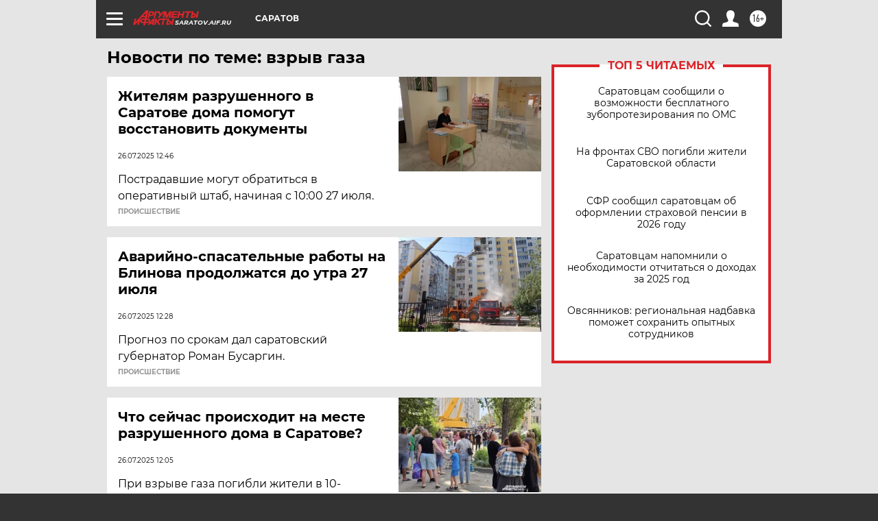

--- FILE ---
content_type: text/html; charset=UTF-8
request_url: https://saratov.aif.ru/tag/vzryv_gaza
body_size: 17680
content:
<!DOCTYPE html>
<!--[if IE 8]><html class="ie8"> <![endif]-->
<!--[if gt IE 8]><!--><html lang="ru"> <!--<![endif]-->
<head>
    <!-- created_at 29-01-2026 19:15:39 -->
    <script>
        window.isIndexPage = 0;
        window.isMobileBrowser = 0;
        window.disableSidebarCut = 1;
        window.bannerDebugMode = 0;
    </script>

                
                                    <meta http-equiv="Content-Type" content="text/html; charset=utf-8" >
<meta name="format-detection" content="telephone=no" >
<meta name="viewport" content="width=device-width, user-scalable=no, initial-scale=1.0, maximum-scale=1.0, minimum-scale=1.0" >
<meta http-equiv="X-UA-Compatible" content="IE=edge,chrome=1" >
<meta name="HandheldFriendly" content="true" >
<meta name="format-detection" content="telephone=no" >
<meta name="theme-color" content="#ffffff" >
<meta name="description" content="взрыв газа — самые актуальные и последние новости сегодня. Будьте в курсе главных свежих новостных событий дня и последнего часа, фото и видео репортажей на сайте Аргументы и Факты." >
<meta name="facebook-domain-verification" content="jiqbwww7rrqnwzjkizob7wrpmgmwq3" >
        <title>взрыв газа — последние новости сегодня | АиФ Саратов</title>    <link rel="shortcut icon" type="image/x-icon" href="/favicon.ico" />
    <link rel="icon" type="image/svg+xml" href="/favicon.svg">
    
    <link rel="preload" href="/redesign2018/fonts/montserrat-v15-latin-ext_latin_cyrillic-ext_cyrillic-regular.woff2" as="font" type="font/woff2" crossorigin>
    <link rel="preload" href="/redesign2018/fonts/montserrat-v15-latin-ext_latin_cyrillic-ext_cyrillic-italic.woff2" as="font" type="font/woff2" crossorigin>
    <link rel="preload" href="/redesign2018/fonts/montserrat-v15-latin-ext_latin_cyrillic-ext_cyrillic-700.woff2" as="font" type="font/woff2" crossorigin>
    <link rel="preload" href="/redesign2018/fonts/montserrat-v15-latin-ext_latin_cyrillic-ext_cyrillic-700italic.woff2" as="font" type="font/woff2" crossorigin>
    <link rel="preload" href="/redesign2018/fonts/montserrat-v15-latin-ext_latin_cyrillic-ext_cyrillic-800.woff2" as="font" type="font/woff2" crossorigin>
    <link href="https://saratov.aif.ru/tag/vzryv_gaza" rel="canonical" >
<link href="https://saratov.aif.ru/redesign2018/css/style.css?cba" media="all" rel="stylesheet" type="text/css" >
<link href="https://saratov.aif.ru/img/icon/apple_touch_icon_57x57.png?cba" rel="apple-touch-icon" sizes="57x57" >
<link href="https://saratov.aif.ru/img/icon/apple_touch_icon_114x114.png?cba" rel="apple-touch-icon" sizes="114x114" >
<link href="https://saratov.aif.ru/img/icon/apple_touch_icon_72x72.png?cba" rel="apple-touch-icon" sizes="72x72" >
<link href="https://saratov.aif.ru/img/icon/apple_touch_icon_144x144.png?cba" rel="apple-touch-icon" sizes="144x144" >
<link href="https://saratov.aif.ru/img/icon/apple-touch-icon.png?cba" rel="apple-touch-icon" sizes="180x180" >
<link href="https://saratov.aif.ru/img/icon/favicon-32x32.png?cba" rel="icon" type="image/png" sizes="32x32" >
<link href="https://saratov.aif.ru/img/icon/favicon-16x16.png?cba" rel="icon" type="image/png" sizes="16x16" >
<link href="https://saratov.aif.ru/img/manifest.json?cba" rel="manifest" >
<link href="https://saratov.aif.ru/img/safari-pinned-tab.svg?cba" rel="mask-icon" color="#d55b5b" >
<link href="https://ads.betweendigital.com" rel="preconnect" crossorigin="" >
        <script type="text/javascript">
    //<!--
    var isRedesignPage = true;    //-->
</script>
<script type="text/javascript" src="https://saratov.aif.ru/js/output/jquery.min.js?cba"></script>
<script type="text/javascript" src="https://saratov.aif.ru/js/output/header_scripts.js?cba"></script>
<script type="text/javascript">
    //<!--
    var _sf_startpt=(new Date()).getTime()    //-->
</script>
<script type="text/javascript" src="https://yastatic.net/s3/passport-sdk/autofill/v1/sdk-suggest-with-polyfills-latest.js?cba"></script>
<script type="text/javascript">
    //<!--
    window.YandexAuthParams = {"oauthQueryParams":{"client_id":"b104434ccf5a4638bdfe8a9101264f3c","response_type":"code","redirect_uri":"https:\/\/aif.ru\/oauth\/yandex\/callback"},"tokenPageOrigin":"https:\/\/aif.ru"};    //-->
</script>
<script type="text/javascript">
    //<!--
    function AdFox_getWindowSize() {
    var winWidth,winHeight;
	if( typeof( window.innerWidth ) == 'number' ) {
		//Non-IE
		winWidth = window.innerWidth;
		winHeight = window.innerHeight;
	} else if( document.documentElement && ( document.documentElement.clientWidth || document.documentElement.clientHeight ) ) {
		//IE 6+ in 'standards compliant mode'
		winWidth = document.documentElement.clientWidth;
		winHeight = document.documentElement.clientHeight;
	} else if( document.body && ( document.body.clientWidth || document.body.clientHeight ) ) {
		//IE 4 compatible
		winWidth = document.body.clientWidth;
		winHeight = document.body.clientHeight;
	}
	return {"width":winWidth, "height":winHeight};
}//END function AdFox_getWindowSize

function AdFox_getElementPosition(elemId){
    var elem;
    
    if (document.getElementById) {
		elem = document.getElementById(elemId);
	}
	else if (document.layers) {
		elem = document.elemId;
	}
	else if (document.all) {
		elem = document.all.elemId;
	}
    var w = elem.offsetWidth;
    var h = elem.offsetHeight;	
    var l = 0;
    var t = 0;
	
    while (elem)
    {
        l += elem.offsetLeft;
        t += elem.offsetTop;
        elem = elem.offsetParent;
    }

    return {"left":l, "top":t, "width":w, "height":h};
} //END function AdFox_getElementPosition

function AdFox_getBodyScrollTop(){
	return self.pageYOffset || (document.documentElement && document.documentElement.scrollTop) || (document.body && document.body.scrollTop);
} //END function AdFox_getBodyScrollTop

function AdFox_getBodyScrollLeft(){
	return self.pageXOffset || (document.documentElement && document.documentElement.scrollLeft) || (document.body && document.body.scrollLeft);
}//END function AdFox_getBodyScrollLeft

function AdFox_Scroll(elemId,elemSrc){
   var winPos = AdFox_getWindowSize();
   var winWidth = winPos.width;
   var winHeight = winPos.height;
   var scrollY = AdFox_getBodyScrollTop();
   var scrollX =  AdFox_getBodyScrollLeft();
   var divId = 'AdFox_banner_'+elemId;
   var ltwhPos = AdFox_getElementPosition(divId);
   var lPos = ltwhPos.left;
   var tPos = ltwhPos.top;

   if(scrollY+winHeight+5 >= tPos && scrollX+winWidth+5 >= lPos){
      AdFox_getCodeScript(1,elemId,elemSrc);
	  }else{
	     setTimeout('AdFox_Scroll('+elemId+',"'+elemSrc+'");',100);
	  }
}//End function AdFox_Scroll    //-->
</script>
<script type="text/javascript">
    //<!--
    function AdFox_SetLayerVis(spritename,state){
   document.getElementById(spritename).style.visibility=state;
}

function AdFox_Open(AF_id){
   AdFox_SetLayerVis('AdFox_DivBaseFlash_'+AF_id, "hidden");
   AdFox_SetLayerVis('AdFox_DivOverFlash_'+AF_id, "visible");
}

function AdFox_Close(AF_id){
   AdFox_SetLayerVis('AdFox_DivOverFlash_'+AF_id, "hidden");
   AdFox_SetLayerVis('AdFox_DivBaseFlash_'+AF_id, "visible");
}

function AdFox_getCodeScript(AF_n,AF_id,AF_src){
   var AF_doc;
   if(AF_n<10){
      try{
	     if(document.all && !window.opera){
		    AF_doc = window.frames['AdFox_iframe_'+AF_id].document;
			}else if(document.getElementById){
			         AF_doc = document.getElementById('AdFox_iframe_'+AF_id).contentDocument;
					 }
		 }catch(e){}
    if(AF_doc){
	   AF_doc.write('<scr'+'ipt type="text/javascript" src="'+AF_src+'"><\/scr'+'ipt>');
	   }else{
	      setTimeout('AdFox_getCodeScript('+(++AF_n)+','+AF_id+',"'+AF_src+'");', 100);
		  }
		  }
}

function adfoxSdvigContent(banID, flashWidth, flashHeight){
	var obj = document.getElementById('adfoxBanner'+banID).style;
	if (flashWidth == '100%') obj.width = flashWidth;
	    else obj.width = flashWidth + "px";
	if (flashHeight == '100%') obj.height = flashHeight;
	    else obj.height = flashHeight + "px";
}

function adfoxVisibilityFlash(banName, flashWidth, flashHeight){
    	var obj = document.getElementById(banName).style;
	if (flashWidth == '100%') obj.width = flashWidth;
	    else obj.width = flashWidth + "px";
	if (flashHeight == '100%') obj.height = flashHeight;
	    else obj.height = flashHeight + "px";
}

function adfoxStart(banID, FirShowFlNum, constVisFlashFir, sdvigContent, flash1Width, flash1Height, flash2Width, flash2Height){
	if (FirShowFlNum == 1) adfoxVisibilityFlash('adfoxFlash1'+banID, flash1Width, flash1Height);
	    else if (FirShowFlNum == 2) {
		    adfoxVisibilityFlash('adfoxFlash2'+banID, flash2Width, flash2Height);
	        if (constVisFlashFir == 'yes') adfoxVisibilityFlash('adfoxFlash1'+banID, flash1Width, flash1Height);
		    if (sdvigContent == 'yes') adfoxSdvigContent(banID, flash2Width, flash2Height);
		        else adfoxSdvigContent(banID, flash1Width, flash1Height);
	}
}

function adfoxOpen(banID, constVisFlashFir, sdvigContent, flash2Width, flash2Height){
	var aEventOpenClose = new Image();
	var obj = document.getElementById("aEventOpen"+banID);
	if (obj) aEventOpenClose.src =  obj.title+'&rand='+Math.random()*1000000+'&prb='+Math.random()*1000000;
	adfoxVisibilityFlash('adfoxFlash2'+banID, flash2Width, flash2Height);
	if (constVisFlashFir != 'yes') adfoxVisibilityFlash('adfoxFlash1'+banID, 1, 1);
	if (sdvigContent == 'yes') adfoxSdvigContent(banID, flash2Width, flash2Height);
}


function adfoxClose(banID, constVisFlashFir, sdvigContent, flash1Width, flash1Height){
	var aEventOpenClose = new Image();
	var obj = document.getElementById("aEventClose"+banID);
	if (obj) aEventOpenClose.src =  obj.title+'&rand='+Math.random()*1000000+'&prb='+Math.random()*1000000;
	adfoxVisibilityFlash('adfoxFlash2'+banID, 1, 1);
	if (constVisFlashFir != 'yes') adfoxVisibilityFlash('adfoxFlash1'+banID, flash1Width, flash1Height);
	if (sdvigContent == 'yes') adfoxSdvigContent(banID, flash1Width, flash1Height);
}    //-->
</script>
<script type="text/javascript" async="true" src="https://yandex.ru/ads/system/header-bidding.js?cba"></script>
<script type="text/javascript" src="https://ad.mail.ru/static/sync-loader.js?cba"></script>
<script type="text/javascript" async="true" src="https://cdn.skcrtxr.com/roxot-wrapper/js/roxot-manager.js?pid=42c21743-edce-4460-a03e-02dbaef8f162"></script>
<script type="text/javascript" src="https://cdn-rtb.sape.ru/js/uids.js?cba"></script>
<script type="text/javascript">
    //<!--
        var adfoxBiddersMap = {
    "betweenDigital": "816043",
 "mediasniper": "2218745",
    "myTarget": "810102",
 "buzzoola": "1096246",
 "adfox_roden-media": "3373170",
    "videonow": "2966090", 
 "adfox_adsmart": "1463295",
  "Gnezdo": "3123512",
    "roxot": "3196121",
 "astralab": "2486209",
  "getintent": "3186204",
 "sape": "2758269",
 "adwile": "2733112",
 "hybrid": "2809332"
};
var syncid = window.rb_sync.id;
	  var biddersCpmAdjustmentMap = {
      'adfox_adsmart': 0.6,
	  'Gnezdo': 0.8,
	  'adwile': 0.8
  };

if (window.innerWidth >= 1024) {
var adUnits = [{
        "code": "adfox_153825256063495017",
  "sizes": [[300, 600], [240,400]],
        "bids": [{
                "bidder": "betweenDigital",
                "params": {
                    "placementId": "3235886"
                }
            },{
                "bidder": "myTarget",
                "params": {
                    "placementId": "555209",
"sendTargetRef": "true",
"additional": {
"fpid": syncid
}			
                }
            },{
                "bidder": "hybrid",
                "params": {
                    "placementId": "6582bbf77bc72f59c8b22f65"
                }
            },{
                "bidder": "buzzoola",
                "params": {
                    "placementId": "1252803"
                }
            },{
                "bidder": "videonow",
                "params": {
                    "placementId": "8503533"
                }
            },{
                    "bidder": "adfox_adsmart",
                    "params": {
						p1: 'cqguf',
						p2: 'hhro'
					}
            },{
                    "bidder": "roxot",
                    "params": {
						placementId: '2027d57b-1cff-4693-9a3c-7fe57b3bcd1f',
						sendTargetRef: true
					}
            },{
                    "bidder": "mediasniper",
                    "params": {
						"placementId": "4417"
					}
            },{
                    "bidder": "Gnezdo",
                    "params": {
						"placementId": "354318"
					}
            },{
                    "bidder": "getintent",
                    "params": {
						"placementId": "215_V_aif.ru_D_Top_300x600"
					}
            },{
                    "bidder": "adfox_roden-media",
                    "params": {
						p1: "dilmj",
						p2: "emwl"
					}
            },{
                    "bidder": "astralab",
                    "params": {
						"placementId": "642ad3a28528b410c4990932"
					}
            }
        ]
    },{
        "code": "adfox_150719646019463024",
		"sizes": [[640,480], [640,360]],
        "bids": [{
                "bidder": "adfox_adsmart",
                    "params": {
						p1: 'cmqsb',
						p2: 'ul'
					}
            },{
                "bidder": "sape",
                "params": {
                    "placementId": "872427",
					additional: {
                       sapeFpUids: window.sapeRrbFpUids || []
                   }				
                }
            },{
                "bidder": "roxot",
                "params": {
                    placementId: '2b61dd56-9c9f-4c45-a5f5-98dd5234b8a1',
					sendTargetRef: true
                }
            },{
                "bidder": "getintent",
                "params": {
                    "placementId": "215_V_aif.ru_D_AfterArticle_640х480"
                }
            }
        ]
    },{
        "code": "adfox_149010055036832877",
		"sizes": [[970,250]],
		"bids": [{
                    "bidder": "adfox_roden-media",
                    "params": {
						p1: 'dilmi',
						p2: 'hfln'
					}
            },{
                    "bidder": "buzzoola",
                    "params": {
						"placementId": "1252804"
					}
            },{
                    "bidder": "getintent",
                    "params": {
						"placementId": "215_V_aif.ru_D_Billboard_970x250"
					}
            },{
                "bidder": "astralab",
                "params": {
                    "placementId": "67bf071f4e6965fa7b30fea3"
                }
            },{
                    "bidder": "hybrid",
                    "params": {
						"placementId": "6582bbf77bc72f59c8b22f66"
					}
            },{
                    "bidder": "myTarget",
                    "params": {
						"placementId": "1462991",
"sendTargetRef": "true",
"additional": {
"fpid": syncid
}			
					}
            }			           
        ]        
    },{
        "code": "adfox_149874332414246474",
		"sizes": [[640,360], [300,250], [640,480]],
		"codeType": "combo",
		"bids": [{
                "bidder": "mediasniper",
                "params": {
                    "placementId": "4419"
                }
            },{
                "bidder": "buzzoola",
                "params": {
                    "placementId": "1220692"
                }
            },{
                "bidder": "astralab",
                "params": {
                    "placementId": "66fd25eab13381b469ae4b39"
                }
            },
			{
                    "bidder": "betweenDigital",
                    "params": {
						"placementId": "4502825"
					}
            }
			           
        ]        
    },{
        "code": "adfox_149848658878716687",
		"sizes": [[300,600], [240,400]],
        "bids": [{
                "bidder": "betweenDigital",
                "params": {
                    "placementId": "3377360"
                }
            },{
                "bidder": "roxot",
                "params": {
                    placementId: 'fdaba944-bdaa-4c63-9dd3-af12fc6afbf8',
					sendTargetRef: true
                }
            },{
                "bidder": "sape",
                "params": {
                    "placementId": "872425",
					additional: {
                       sapeFpUids: window.sapeRrbFpUids || []
                   }
                }
            },{
                "bidder": "adwile",
                "params": {
                    "placementId": "27990"
                }
            }
        ]        
    }
],
	syncPixels = [{
    bidder: 'hybrid',
    pixels: [
    "https://www.tns-counter.ru/V13a****idsh_ad/ru/CP1251/tmsec=idsh_dis/",
    "https://www.tns-counter.ru/V13a****idsh_vid/ru/CP1251/tmsec=idsh_aifru-hbrdis/",
    "https://mc.yandex.ru/watch/66716692?page-url=aifru%3Futm_source=dis_hybrid_default%26utm_medium=%26utm_campaign=%26utm_content=%26utm_term=&page-ref="+window.location.href
]
  }
  ];
} else if (window.innerWidth < 1024) {
var adUnits = [{
        "code": "adfox_14987283079885683",
		"sizes": [[300,250], [300,240]],
        "bids": [{
                "bidder": "betweenDigital",
                "params": {
                    "placementId": "2492448"
                }
            },{
                "bidder": "myTarget",
                "params": {
                    "placementId": "226830",
"sendTargetRef": "true",
"additional": {
"fpid": syncid
}			
                }
            },{
                "bidder": "hybrid",
                "params": {
                    "placementId": "6582bbf77bc72f59c8b22f64"
                }
            },{
                "bidder": "mediasniper",
                "params": {
                    "placementId": "4418"
                }
            },{
                "bidder": "buzzoola",
                "params": {
                    "placementId": "563787"
                }
            },{
                "bidder": "roxot",
                "params": {
                    placementId: '20bce8ad-3a5e-435a-964f-47be17e201cf',
					sendTargetRef: true
                }
            },{
                "bidder": "videonow",
                "params": {
                    "placementId": "2577490"
                }
            },{
                "bidder": "adfox_adsmart",
                    "params": {
						p1: 'cqmbg',
						p2: 'ul'
					}
            },{
                    "bidder": "Gnezdo",
                    "params": {
						"placementId": "354316"
					}
            },{
                    "bidder": "getintent",
                    "params": {
						"placementId": "215_V_aif.ru_M_Top_300x250"
					}
            },{
                    "bidder": "adfox_roden-media",
                    "params": {
						p1: "dilmx",
						p2: "hbts"
					}
            },{
                "bidder": "astralab",
                "params": {
                    "placementId": "642ad47d8528b410c4990933"
                }
            }			
        ]        
    },{
        "code": "adfox_153545578261291257",
		"bids": [{
                    "bidder": "sape",
                    "params": {
						"placementId": "872426",
					additional: {
                       sapeFpUids: window.sapeRrbFpUids || []
                   }
					}
            },{
                    "bidder": "roxot",
                    "params": {
						placementId: 'eb2ebb9c-1e7e-4c80-bef7-1e93debf197c',
						sendTargetRef: true
					}
            }
			           
        ]        
    },{
        "code": "adfox_165346609120174064",
		"sizes": [[320,100]],
		"bids": [            
            		{
                    "bidder": "buzzoola",
                    "params": {
						"placementId": "1252806"
					}
            },{
                    "bidder": "getintent",
                    "params": {
						"placementId": "215_V_aif.ru_M_FloorAd_320x100"
					}
            }
			           
        ]        
    },{
        "code": "adfox_155956315896226671",
		"bids": [            
            		{
                    "bidder": "buzzoola",
                    "params": {
						"placementId": "1252805"
					}
            },{
                    "bidder": "sape",
                    "params": {
						"placementId": "887956",
					additional: {
                       sapeFpUids: window.sapeRrbFpUids || []
                   }
					}
            },{
                    "bidder": "myTarget",
                    "params": {
						"placementId": "821424",
"sendTargetRef": "true",
"additional": {
"fpid": syncid
}			
					}
            }
			           
        ]        
    },{
        "code": "adfox_149874332414246474",
		"sizes": [[640,360], [300,250], [640,480]],
		"codeType": "combo",
		"bids": [{
                "bidder": "adfox_roden-media",
                "params": {
					p1: 'dilmk',
					p2: 'hfiu'
				}
            },{
                "bidder": "mediasniper",
                "params": {
                    "placementId": "4419"
                }
            },{
                "bidder": "roxot",
                "params": {
                    placementId: 'ba25b33d-cd61-4c90-8035-ea7d66f011c6',
					sendTargetRef: true
                }
            },{
                "bidder": "adwile",
                "params": {
                    "placementId": "27991"
                }
            },{
                    "bidder": "Gnezdo",
                    "params": {
						"placementId": "354317"
					}
            },{
                    "bidder": "getintent",
                    "params": {
						"placementId": "215_V_aif.ru_M_Comboblock_300x250"
					}
            },{
                    "bidder": "astralab",
                    "params": {
						"placementId": "66fd260fb13381b469ae4b3f"
					}
            },{
                    "bidder": "betweenDigital",
                    "params": {
						"placementId": "4502825"
					}
            }
			]        
    }
],
	syncPixels = [
  {
    bidder: 'hybrid',
    pixels: [
    "https://www.tns-counter.ru/V13a****idsh_ad/ru/CP1251/tmsec=idsh_mob/",
    "https://www.tns-counter.ru/V13a****idsh_vid/ru/CP1251/tmsec=idsh_aifru-hbrmob/",
    "https://mc.yandex.ru/watch/66716692?page-url=aifru%3Futm_source=mob_hybrid_default%26utm_medium=%26utm_campaign=%26utm_content=%26utm_term=&page-ref="+window.location.href
]
  }
  ];
}
var userTimeout = 1500;
window.YaHeaderBiddingSettings = {
    biddersMap: adfoxBiddersMap,
	biddersCpmAdjustmentMap: biddersCpmAdjustmentMap,
    adUnits: adUnits,
    timeout: userTimeout,
    syncPixels: syncPixels	
};    //-->
</script>
<script type="text/javascript">
    //<!--
    window.yaContextCb = window.yaContextCb || []    //-->
</script>
<script type="text/javascript" async="true" src="https://yandex.ru/ads/system/context.js?cba"></script>
<script type="text/javascript">
    //<!--
    window.EventObserver = {
    observers: {},

    subscribe: function (name, fn) {
        if (!this.observers.hasOwnProperty(name)) {
            this.observers[name] = [];
        }
        this.observers[name].push(fn)
    },
    
    unsubscribe: function (name, fn) {
        if (!this.observers.hasOwnProperty(name)) {
            return;
        }
        this.observers[name] = this.observers[name].filter(function (subscriber) {
            return subscriber !== fn
        })
    },
    
    broadcast: function (name, data) {
        if (!this.observers.hasOwnProperty(name)) {
            return;
        }
        this.observers[name].forEach(function (subscriber) {
            return subscriber(data)
        })
    }
};    //-->
</script>    
    <script>
  var adcm_config ={
    id:1064,
    platformId: 64,
    init: function () {
      window.adcm.call();
    }
  };
</script>
<script src="https://tag.digitaltarget.ru/adcm.js" async></script>    <meta name="google-site-verification" content="U62sDHlgue3osrNGy7cOyUkCYoiceFwcIM0im-6tbbE" /><meta name="zen-verification" content="QIfXsRp57ttY5BzXX6n6igoqPo5wLNlmr1M8BeAHT39wk461DylZEDbXvpvOnAMj" /><meta name="zen-verification" content="C7zPEwOUZBpPzXcic86uyGkCuHwq7YPH3fUoZQT4soNxW02QOZ4HhDAKNmTHPudJ" /><meta name="zen-verification" content="QIfXsRp57ttY5BzXX6n6igoqPo5wLNlmr1M8BeAHT39wk461DylZEDbXvpvOnAMj" />    <link rel="stylesheet" type="text/css" media="print" href="https://saratov.aif.ru/redesign2018/css/print.css?cba" />
    <base href=""/>
</head><body class="region__saratov ">
<div class="overlay"></div>
<!-- Rating@Mail.ru counter -->
<script type="text/javascript">
var _tmr = window._tmr || (window._tmr = []);
_tmr.push({id: "59428", type: "pageView", start: (new Date()).getTime()});
(function (d, w, id) {
  if (d.getElementById(id)) return;
  var ts = d.createElement("script"); ts.type = "text/javascript"; ts.async = true; ts.id = id;
  ts.src = "https://top-fwz1.mail.ru/js/code.js";
  var f = function () {var s = d.getElementsByTagName("script")[0]; s.parentNode.insertBefore(ts, s);};
  if (w.opera == "[object Opera]") { d.addEventListener("DOMContentLoaded", f, false); } else { f(); }
})(document, window, "topmailru-code");
</script><noscript><div>
<img src="https://top-fwz1.mail.ru/counter?id=59428;js=na" style="border:0;position:absolute;left:-9999px;" alt="Top.Mail.Ru" />
</div></noscript>
<!-- //Rating@Mail.ru counter -->



<div class="container" id="container">
    
        <noindex><div class="adv_content bp__body_first adwrapper"><div class="banner_params hide" data-params="{&quot;id&quot;:4921,&quot;num&quot;:1,&quot;place&quot;:&quot;body_first&quot;}"></div>
<!--AdFox START-->
<!--aif_direct-->
<!--Площадка: AIF_fullscreen /  / -->
<!--Тип баннера: FullScreen-->
<!--Расположение: <верх страницы>-->
<div id="adfox_150417328041091508"></div>
<script>     
    window.yaContextCb.push(()=>{
    Ya.adfoxCode.create({
        ownerId: 249933,
        containerId: 'adfox_150417328041091508',
        params: {
            pp: 'g',
            ps: 'cnul',
            p2: 'fptu',
            puid1: ''
        }
    }); 
}); 
</script></div></noindex>
        
        <!--баннер над шапкой--->
                <div class="banner_box">
            <div class="main_banner">
                            </div>
        </div>
                <!--//баннер  над шапкой--->

    <script>
	currentUser = new User();
</script>

<header class="header">
    <div class="count_box_nodisplay">
    <div class="couter_block"><!--LiveInternet counter-->
<script type="text/javascript"><!--
document.write("<img src='https://counter.yadro.ru//hit;AIF?r"+escape(document.referrer)+((typeof(screen)=="undefined")?"":";s"+screen.width+"*"+screen.height+"*"+(screen.colorDepth?screen.colorDepth:screen.pixelDepth))+";u"+escape(document.URL)+";h"+escape(document.title.substring(0,80))+";"+Math.random()+"' width=1 height=1 alt=''>");
//--></script><!--/LiveInternet--></div></div>    <div class="topline">
    <a href="#" class="burger openCloser">
        <div class="burger__wrapper">
            <span class="burger__line"></span>
            <span class="burger__line"></span>
            <span class="burger__line"></span>
        </div>
    </a>

    
    <a href="/" class="logo_box">
                <img width="96" height="22" src="https://saratov.aif.ru/redesign2018/img/logo.svg?cba" alt="Аргументы и Факты">
        <div class="region_url">
            saratov.aif.ru        </div>
            </a>
    <div itemscope itemtype="http://schema.org/Organization" class="schema_org">
        <img itemprop="logo" src="https://saratov.aif.ru/redesign2018/img/logo.svg?cba" />
        <a itemprop="url" href="/"></a>
        <meta itemprop="name" content="АО «Аргументы и Факты»" />
        <div itemprop="address" itemscope itemtype="http://schema.org/PostalAddress">
            <meta itemprop="postalCode" content="101000" />
            <meta itemprop="addressLocality" content="Москва" />
            <meta itemprop="streetAddress" content="ул. Мясницкая, д. 42"/>
            <meta itemprop="addressCountry" content="RU"/>
            <a itemprop="telephone" href="tel:+74956465757">+7 (495) 646 57 57</a>
        </div>
    </div>
    <div class="age16 age16_topline">16+</div>
    <a href="#" class="region regionOpenCloser">
        <img width="19" height="25" src="https://saratov.aif.ru/redesign2018/img/location.svg?cba"><span>Саратов</span>
    </a>
    <div class="topline__slot">
             </div>

    <!--a class="topline__hashtag" href="https://aif.ru/health/coronavirus/?utm_medium=header&utm_content=covid&utm_source=aif">#остаемсядома</a-->
    <div class="auth_user_status_js">
        <a href="#" class="user auth_link_login_js auth_open_js"><img width="24" height="24" src="https://saratov.aif.ru/redesign2018/img/user_ico.svg?cba"></a>
        <a href="/profile" class="user auth_link_profile_js" style="display: none"><img width="24" height="24" src="https://saratov.aif.ru/redesign2018/img/user_ico.svg?cba"></a>
    </div>
    <div class="search_box">
        <a href="#" class="search_ico searchOpener">
            <img width="24" height="24" src="https://saratov.aif.ru/redesign2018/img/search_ico.svg?cba">
        </a>
        <div class="search_input">
            <form action="/search" id="search_form1">
                <input type="text" name="text" maxlength="50"/>
            </form>
        </div>
    </div>
</div>

<div class="fixed_menu topline">
    <div class="cont_center">
        <a href="#" class="burger openCloser">
            <div class="burger__wrapper">
                <span class="burger__line"></span>
                <span class="burger__line"></span>
                <span class="burger__line"></span>
            </div>
        </a>
        <a href="/" class="logo_box">
                        <img width="96" height="22" src="https://saratov.aif.ru/redesign2018/img/logo.svg?cba" alt="Аргументы и Факты">
            <div class="region_url">
                saratov.aif.ru            </div>
                    </a>
        <div class="age16 age16_topline">16+</div>
        <a href="/" class="region regionOpenCloser">
            <img width="19" height="25" src="https://saratov.aif.ru/redesign2018/img/location.svg?cba">
            <span>Саратов</span>
        </a>
        <div class="topline__slot">
                    </div>

        <!--a class="topline__hashtag" href="https://aif.ru/health/coronavirus/?utm_medium=header&utm_content=covid&utm_source=aif">#остаемсядома</a-->
        <div class="auth_user_status_js">
            <a href="#" class="user auth_link_login_js auth_open_js"><img width="24" height="24" src="https://saratov.aif.ru/redesign2018/img/user_ico.svg?cba"></a>
            <a href="/profile" class="user auth_link_profile_js" style="display: none"><img width="24" height="24" src="https://saratov.aif.ru/redesign2018/img/user_ico.svg?cba"></a>
        </div>
        <div class="search_box">
            <a href="#" class="search_ico searchOpener">
                <img width="24" height="24" src="https://saratov.aif.ru/redesign2018/img/search_ico.svg?cba">
            </a>
            <div class="search_input">
                <form action="/search">
                    <input type="text" name="text" maxlength="50" >
                </form>
            </div>
        </div>
    </div>
</div>    <div class="regions_box">
    <nav class="cont_center">
        <ul class="regions">
            <li><a href="https://aif.ru?from_menu=1">ФЕДЕРАЛЬНЫЙ</a></li>
            <li><a href="https://spb.aif.ru">САНКТ-ПЕТЕРБУРГ</a></li>

            
                                    <li><a href="https://adigea.aif.ru">Адыгея</a></li>
                
            
                                    <li><a href="https://arh.aif.ru">Архангельск</a></li>
                
            
                
            
                
            
                                    <li><a href="https://astrakhan.aif.ru">Астрахань</a></li>
                
            
                                    <li><a href="https://altai.aif.ru">Барнаул</a></li>
                
            
                                    <li><a href="https://aif.by">Беларусь</a></li>
                
            
                                    <li><a href="https://bel.aif.ru">Белгород</a></li>
                
            
                
            
                                    <li><a href="https://bryansk.aif.ru">Брянск</a></li>
                
            
                                    <li><a href="https://bur.aif.ru">Бурятия</a></li>
                
            
                                    <li><a href="https://vl.aif.ru">Владивосток</a></li>
                
            
                                    <li><a href="https://vlad.aif.ru">Владимир</a></li>
                
            
                                    <li><a href="https://vlg.aif.ru">Волгоград</a></li>
                
            
                                    <li><a href="https://vologda.aif.ru">Вологда</a></li>
                
            
                                    <li><a href="https://vrn.aif.ru">Воронеж</a></li>
                
            
                
            
                                    <li><a href="https://dag.aif.ru">Дагестан</a></li>
                
            
                
            
                                    <li><a href="https://ivanovo.aif.ru">Иваново</a></li>
                
            
                                    <li><a href="https://irk.aif.ru">Иркутск</a></li>
                
            
                                    <li><a href="https://kazan.aif.ru">Казань</a></li>
                
            
                                    <li><a href="https://kzaif.kz">Казахстан</a></li>
                
            
                
            
                                    <li><a href="https://klg.aif.ru">Калининград</a></li>
                
            
                
            
                                    <li><a href="https://kaluga.aif.ru">Калуга</a></li>
                
            
                                    <li><a href="https://kamchatka.aif.ru">Камчатка</a></li>
                
            
                
            
                                    <li><a href="https://karel.aif.ru">Карелия</a></li>
                
            
                                    <li><a href="https://kirov.aif.ru">Киров</a></li>
                
            
                                    <li><a href="https://komi.aif.ru">Коми</a></li>
                
            
                                    <li><a href="https://kostroma.aif.ru">Кострома</a></li>
                
            
                                    <li><a href="https://kuban.aif.ru">Краснодар</a></li>
                
            
                                    <li><a href="https://krsk.aif.ru">Красноярск</a></li>
                
            
                                    <li><a href="https://krym.aif.ru">Крым</a></li>
                
            
                                    <li><a href="https://kuzbass.aif.ru">Кузбасс</a></li>
                
            
                
            
                
            
                                    <li><a href="https://aif.kg">Кыргызстан</a></li>
                
            
                                    <li><a href="https://mar.aif.ru">Марий Эл</a></li>
                
            
                                    <li><a href="https://saransk.aif.ru">Мордовия</a></li>
                
            
                                    <li><a href="https://murmansk.aif.ru">Мурманск</a></li>
                
            
                
            
                                    <li><a href="https://nn.aif.ru">Нижний Новгород</a></li>
                
            
                                    <li><a href="https://nsk.aif.ru">Новосибирск</a></li>
                
            
                
            
                                    <li><a href="https://omsk.aif.ru">Омск</a></li>
                
            
                                    <li><a href="https://oren.aif.ru">Оренбург</a></li>
                
            
                                    <li><a href="https://penza.aif.ru">Пенза</a></li>
                
            
                                    <li><a href="https://perm.aif.ru">Пермь</a></li>
                
            
                                    <li><a href="https://pskov.aif.ru">Псков</a></li>
                
            
                                    <li><a href="https://rostov.aif.ru">Ростов-на-Дону</a></li>
                
            
                                    <li><a href="https://rzn.aif.ru">Рязань</a></li>
                
            
                                    <li><a href="https://samara.aif.ru">Самара</a></li>
                
            
                
            
                                    <li><a href="https://saratov.aif.ru">Саратов</a></li>
                
            
                                    <li><a href="https://sakhalin.aif.ru">Сахалин</a></li>
                
            
                
            
                                    <li><a href="https://smol.aif.ru">Смоленск</a></li>
                
            
                
            
                                    <li><a href="https://stav.aif.ru">Ставрополь</a></li>
                
            
                
            
                                    <li><a href="https://tver.aif.ru">Тверь</a></li>
                
            
                                    <li><a href="https://tlt.aif.ru">Тольятти</a></li>
                
            
                                    <li><a href="https://tomsk.aif.ru">Томск</a></li>
                
            
                                    <li><a href="https://tula.aif.ru">Тула</a></li>
                
            
                                    <li><a href="https://tmn.aif.ru">Тюмень</a></li>
                
            
                                    <li><a href="https://udm.aif.ru">Удмуртия</a></li>
                
            
                
            
                                    <li><a href="https://ul.aif.ru">Ульяновск</a></li>
                
            
                                    <li><a href="https://ural.aif.ru">Урал</a></li>
                
            
                                    <li><a href="https://ufa.aif.ru">Уфа</a></li>
                
            
                
            
                
            
                                    <li><a href="https://hab.aif.ru">Хабаровск</a></li>
                
            
                
            
                                    <li><a href="https://chv.aif.ru">Чебоксары</a></li>
                
            
                                    <li><a href="https://chel.aif.ru">Челябинск</a></li>
                
            
                                    <li><a href="https://chr.aif.ru">Черноземье</a></li>
                
            
                                    <li><a href="https://chita.aif.ru">Чита</a></li>
                
            
                                    <li><a href="https://ugra.aif.ru">Югра</a></li>
                
            
                                    <li><a href="https://yakutia.aif.ru">Якутия</a></li>
                
            
                                    <li><a href="https://yamal.aif.ru">Ямал</a></li>
                
            
                                    <li><a href="https://yar.aif.ru">Ярославль</a></li>
                
                    </ul>
    </nav>
</div>    <div class="top_menu_box">
    <div class="cont_center">
        <nav class="top_menu main_menu_wrapper_js">
                            <ul class="main_menu main_menu_js" id="rubrics">
                                    <li  class="menuItem top_level_item_js">

        <span  title="Спецпроекты">Спецпроекты</span>
    
            <div class="subrubrics_box submenu_js">
            <ul>
                                                            <li  class="menuItem">

        <a  href="http://dobroe.aif.ru/" title="Доброе сердце" id="custommenu-6554">Доброе сердце</a>
    
    </li>                                                                                <li  class="menuItem">

        <a  href="https://aif.ru/health/leksprav" title="Лекарственный справочник" id="custommenu-7798">Лекарственный справочник</a>
    
    </li>                                                                                <li  class="menuItem">

        <a  href="https://aif.ru/special" title="Все спецпроекты" id="custommenu-10270">Все спецпроекты</a>
    
    </li>                                                </ul>
        </div>
    </li>                                                <li  class="menuItem top_level_item_js">

        <a  href="https://saratov.aif.ru/news" title="НОВОСТИ" id="custommenu-10269">НОВОСТИ</a>
    
    </li>                                                <li  data-rubric_id="1901" class="menuItem top_level_item_js">

        <a  href="/politic" title="ПОЛИТИКА" id="custommenu-5108">ПОЛИТИКА</a>
    
            <div class="subrubrics_box submenu_js">
            <ul>
                                                            <li  data-rubric_id="1923" class="menuItem">

        <a  href="/politic/person" title="Персона" id="custommenu-5115">Персона</a>
    
    </li>                                                </ul>
        </div>
    </li>                                                <li  data-rubric_id="1910" class="menuItem top_level_item_js">

        <a  href="/money" title="ЭКОНОМИКА" id="custommenu-8432">ЭКОНОМИКА</a>
    
    </li>                                                <li  data-rubric_id="1900" class="menuItem top_level_item_js">

        <a  href="/society" title="ОБЩЕСТВО" id="custommenu-5107">ОБЩЕСТВО</a>
    
            <div class="subrubrics_box submenu_js">
            <ul>
                                                            <li  data-rubric_id="3544" class="menuItem">

        <a  href="/society/people" title="Люди" id="custommenu-6178">Люди</a>
    
    </li>                                                                                <li  data-rubric_id="3551" class="menuItem">

        <a  href="/society/edu" title="Образование" id="custommenu-6180">Образование</a>
    
    </li>                                                                                <li  data-rubric_id="1919" class="menuItem">

        <a  href="/society/details" title="События" id="custommenu-6174">События</a>
    
    </li>                                                                                <li  data-rubric_id="3541" class="menuItem">

        <a  href="/society/jkh" title="ЖКХ" id="custommenu-6175">ЖКХ</a>
    
    </li>                                                </ul>
        </div>
    </li>                                                <li  data-rubric_id="1930" class="menuItem top_level_item_js">

        <a  href="/incidents" title="ПРОИСШЕСТВИЯ" id="custommenu-6793">ПРОИСШЕСТВИЯ</a>
    
            <div class="subrubrics_box submenu_js">
            <ul>
                                                            <li  data-rubric_id="3573" class="menuItem">

        <a  href="/incidents/accident" title="ЧП" id="custommenu-6794">ЧП</a>
    
    </li>                                                                                <li  data-rubric_id="1931" class="menuItem">

        <a  href="/incidents/crash" title="ДТП" id="custommenu-6795">ДТП</a>
    
    </li>                                                                                <li  data-rubric_id="3556" class="menuItem">

        <a  href="/incidents/fire" title="Пожар" id="custommenu-6796">Пожар</a>
    
    </li>                                                                                <li  data-rubric_id="3554" class="menuItem">

        <a  href="/incidents/crime" title="Криминал" id="custommenu-6797">Криминал</a>
    
    </li>                                                </ul>
        </div>
    </li>                                                <li  data-rubric_id="1903" class="menuItem top_level_item_js">

        <a  href="/culture" title="КУЛЬТУРА" id="custommenu-5109">КУЛЬТУРА</a>
    
    </li>                                                <li  data-rubric_id="1908" class="menuItem top_level_item_js">

        <a  href="/sport" title="СПОРТ" id="custommenu-5111">СПОРТ</a>
    
    </li>                                                <li  data-rubric_id="1907" class="menuItem top_level_item_js">

        <a  href="/health" title="ЗДОРОВЬЕ" id="custommenu-5110">ЗДОРОВЬЕ</a>
    
            <div class="subrubrics_box submenu_js">
            <ul>
                                                            <li  data-rubric_id="1924" class="menuItem">

        <a  href="/health/details" title="Подробности" id="custommenu-5119">Подробности</a>
    
    </li>                                                </ul>
        </div>
    </li>                                                                </ul>

            <ul id="projects" class="specprojects static_submenu_js"></ul>
            <div class="right_box">
                <div class="fresh_number">
    <h3>Свежий номер</h3>
    <a href="/gazeta/number/59304" class="number_box">
                    <img loading="lazy" src="https://aif-s3.aif.ru/images/044/855/5436a2dbab32efb39e3708bac3ede9ee.webp" width="91" height="120">
                <div class="text">
            № 4. 28/01/2026 <br /> АиФ-Саратов № 4        </div>
    </a>
</div>
<div class="links_box">
    <a href="/gazeta">Издания</a>
</div>
                <div class="sharings_box">
    <span>АиФ в социальных сетях</span>
    <ul class="soc">
                <li>
        <a href="https://vk.com/aif_ru" rel="nofollow" target="_blank">
            <img src="https://aif.ru/redesign2018/img/sharings/vk.svg">
        </a>
    </li>
            <li>
            <a class="rss_button_black" href="/rss/all.php" target="_blank">
                <img src="https://saratov.aif.ru/redesign2018/img/sharings/waflya.svg?cba" />
            </a>
        </li>
                <li>
        <a href="https://itunes.apple.com/ru/app/argumenty-i-fakty/id333210003?mt=8" rel="nofollow" target="_blank">
            <img src="https://aif.ru/redesign2018/img/sharings/apple.svg">
        </a>
    </li>
        <li>
        <a href="https://play.google.com/store/apps/details?id=ru.mobifactor.aifnews" rel="nofollow" target="_blank">
            <img src="https://aif.ru/redesign2018/img/sharings/androd.svg">
        </a>
    </li>
    </ul>
</div>
            </div>
        </nav>
    </div>
</div></header>            	<div class="content_containers_wrapper_js">
        <div class="content_body  content_container_js">
            <div class="content">
                                <div class="title_box">
    <h1>Новости по теме: взрыв газа</h1>
</div>
<section class="article_list content_list_js">
        
<div class="list_item" data-item-id="5725499">
            <a href="https://saratov.aif.ru/incidents/zhitelyam-razrushennogo-v-saratove-doma-pomogut-vosstanovit-dokumenty" class="img_box no_title_element_js">
            <img loading="lazy" title="Штаб работает в школе №103." src="https://aif-s3.aif.ru/images/042/530/23be03a23ac518d678fcbd4cbb618e34.webp" />
        </a>
    
    <div class="text_box_only_title title_element_js">
        <div class="box_info">
            <a href="https://saratov.aif.ru/incidents/zhitelyam-razrushennogo-v-saratove-doma-pomogut-vosstanovit-dokumenty"><span class="item_text__title">Жителям разрушенного в Саратове дома помогут восстановить документы</span></a>
        </div>
    </div>

    <div class="text_box no_title_element_js">
        <div class="box_info">
            <a href="https://saratov.aif.ru/incidents/zhitelyam-razrushennogo-v-saratove-doma-pomogut-vosstanovit-dokumenty"><span class="item_text__title">Жителям разрушенного в Саратове дома помогут восстановить документы</span></a>
            <span class="text_box__date">26.07.2025 12:46</span>
        </div>
        <span>Пострадавшие могут обратиться в оперативный штаб, начиная с 10:00 27 июля.</span>
    </div>

            <a href="https://saratov.aif.ru/incidents" class="rubric_link no_title_element_js">ПРОИСШЕСТВИE</a>
    </div>
<div class="list_item" data-item-id="5725485">
            <a href="https://saratov.aif.ru/incidents/avariyno-spasatelnye-raboty-na-blinova-prodolzhatsya-do-utra-27-iyulya" class="img_box no_title_element_js">
            <img loading="lazy" title="" src="https://aif-s3.aif.ru/images/042/530/8f42cc92cccd491a6808a47e1230e817.webp" />
        </a>
    
    <div class="text_box_only_title title_element_js">
        <div class="box_info">
            <a href="https://saratov.aif.ru/incidents/avariyno-spasatelnye-raboty-na-blinova-prodolzhatsya-do-utra-27-iyulya"><span class="item_text__title">Аварийно-спасательные работы на Блинова продолжатся до утра 27 июля</span></a>
        </div>
    </div>

    <div class="text_box no_title_element_js">
        <div class="box_info">
            <a href="https://saratov.aif.ru/incidents/avariyno-spasatelnye-raboty-na-blinova-prodolzhatsya-do-utra-27-iyulya"><span class="item_text__title">Аварийно-спасательные работы на Блинова продолжатся до утра 27 июля</span></a>
            <span class="text_box__date">26.07.2025 12:28</span>
        </div>
        <span>Прогноз по срокам дал саратовский губернатор Роман Бусаргин.</span>
    </div>

            <a href="https://saratov.aif.ru/incidents" class="rubric_link no_title_element_js">ПРОИСШЕСТВИE</a>
    </div>
<div class="list_item" data-item-id="5725459">
            <a href="https://saratov.aif.ru/incidents/chto-seychas-proishodit-na-meste-razrushennogo-doma-v-saratove" class="img_box no_title_element_js">
            <img loading="lazy" title="" src="https://aif-s3.aif.ru/images/042/530/8c183bcc6856003b70c67f4b7d95c6a1.webp" />
        </a>
    
    <div class="text_box_only_title title_element_js">
        <div class="box_info">
            <a href="https://saratov.aif.ru/incidents/chto-seychas-proishodit-na-meste-razrushennogo-doma-v-saratove"><span class="item_text__title">Что сейчас происходит на месте разрушенного дома в Саратове?</span></a>
        </div>
    </div>

    <div class="text_box no_title_element_js">
        <div class="box_info">
            <a href="https://saratov.aif.ru/incidents/chto-seychas-proishodit-na-meste-razrushennogo-doma-v-saratove"><span class="item_text__title">Что сейчас происходит на месте разрушенного дома в Саратове?</span></a>
            <span class="text_box__date">26.07.2025 12:05</span>
        </div>
        <span>При взрыве газа погибли жители в 10-этажном доме Саратова.</span>
    </div>

            <a href="https://saratov.aif.ru/incidents" class="rubric_link no_title_element_js">ПРОИСШЕСТВИE</a>
    </div>
<div class="list_item" data-item-id="5725448">
            <a href="https://saratov.aif.ru/incidents/semya-iz-treh-chelovek-propala-bez-vesti-posle-vzryva-doma-v-saratove" class="img_box no_title_element_js">
            <img loading="lazy" title="" src="https://aif-s3.aif.ru/images/042/529/e4805b204d175d25787c68210a638160.webp" />
        </a>
    
    <div class="text_box_only_title title_element_js">
        <div class="box_info">
            <a href="https://saratov.aif.ru/incidents/semya-iz-treh-chelovek-propala-bez-vesti-posle-vzryva-doma-v-saratove"><span class="item_text__title">Семья из трех человек пропала без вести после взрыва дома в Саратове</span></a>
        </div>
    </div>

    <div class="text_box no_title_element_js">
        <div class="box_info">
            <a href="https://saratov.aif.ru/incidents/semya-iz-treh-chelovek-propala-bez-vesti-posle-vzryva-doma-v-saratove"><span class="item_text__title">Семья из трех человек пропала без вести после взрыва дома в Саратове</span></a>
            <span class="text_box__date">26.07.2025 11:47</span>
        </div>
        <span>Возможно, муж, жена и их ребенок находятся под завалами.</span>
    </div>

            <a href="https://saratov.aif.ru/incidents" class="rubric_link no_title_element_js">ПРОИСШЕСТВИE</a>
    </div>
<div class="list_item" data-item-id="5725418">
            <a href="https://saratov.aif.ru/incidents/naydeno-telo-sedmoy-zhertvy-obrusheniya-doma-v-saratove" class="img_box no_title_element_js">
            <img loading="lazy" title="" src="https://aif-s3.aif.ru/images/042/529/6026e5f59b0a14716f7403bbea97700f.webp" />
        </a>
    
    <div class="text_box_only_title title_element_js">
        <div class="box_info">
            <a href="https://saratov.aif.ru/incidents/naydeno-telo-sedmoy-zhertvy-obrusheniya-doma-v-saratove"><span class="item_text__title">Найдено тело седьмой жертвы обрушения дома в Саратове</span></a>
        </div>
    </div>

    <div class="text_box no_title_element_js">
        <div class="box_info">
            <a href="https://saratov.aif.ru/incidents/naydeno-telo-sedmoy-zhertvy-obrusheniya-doma-v-saratove"><span class="item_text__title">Найдено тело седьмой жертвы обрушения дома в Саратове</span></a>
            <span class="text_box__date">26.07.2025 11:26</span>
        </div>
        <span>Тело женщины извлекли при разборе завалов в субботу.</span>
    </div>

            <a href="https://saratov.aif.ru/incidents" class="rubric_link no_title_element_js">ПРОИСШЕСТВИE</a>
    </div>
<div class="list_item" data-item-id="5724836">
            <a href="https://saratov.aif.ru/incidents/muzhchina-kotorogo-dostali-spasateli-umer-v-mashine-reanimacii" class="img_box no_title_element_js">
            <img loading="lazy" title="" src="https://aif-s3.aif.ru/images/042/524/9aa9466b7849bbfe4d21b76f3d7c6afe.webp" />
        </a>
    
    <div class="text_box_only_title title_element_js">
        <div class="box_info">
            <a href="https://saratov.aif.ru/incidents/muzhchina-kotorogo-dostali-spasateli-umer-v-mashine-reanimacii"><span class="item_text__title">Мужчина, которого достали спасатели, умер в машине реанимации</span></a>
        </div>
    </div>

    <div class="text_box no_title_element_js">
        <div class="box_info">
            <a href="https://saratov.aif.ru/incidents/muzhchina-kotorogo-dostali-spasateli-umer-v-mashine-reanimacii"><span class="item_text__title">Мужчина, которого достали спасатели, умер в машине реанимации</span></a>
            <span class="text_box__date">25.07.2025 17:10</span>
        </div>
        <span></span>
    </div>

            <a href="https://saratov.aif.ru/incidents" class="rubric_link no_title_element_js">ПРОИСШЕСТВИE</a>
    </div>
<div class="list_item" data-item-id="5724786">
            <a href="https://saratov.aif.ru/incidents/spasateli-obnaruzhili-telo-pyatoy-zhertvy-pod-zavalami-doma-v-saratove" class="img_box no_title_element_js">
            <img loading="lazy" title="" src="https://aif-s3.aif.ru/images/042/524/4c4986db4fcb72a8fff50087c9495ddf.webp" />
        </a>
    
    <div class="text_box_only_title title_element_js">
        <div class="box_info">
            <a href="https://saratov.aif.ru/incidents/spasateli-obnaruzhili-telo-pyatoy-zhertvy-pod-zavalami-doma-v-saratove"><span class="item_text__title">Спасатели обнаружили тело пятой жертвы под завалами дома в Саратове</span></a>
        </div>
    </div>

    <div class="text_box no_title_element_js">
        <div class="box_info">
            <a href="https://saratov.aif.ru/incidents/spasateli-obnaruzhili-telo-pyatoy-zhertvy-pod-zavalami-doma-v-saratove"><span class="item_text__title">Спасатели обнаружили тело пятой жертвы под завалами дома в Саратове</span></a>
            <span class="text_box__date">25.07.2025 16:36</span>
        </div>
        <span>Под завалами могут находиться еще несколько человек.</span>
    </div>

            <a href="https://saratov.aif.ru/incidents" class="rubric_link no_title_element_js">ПРОИСШЕСТВИE</a>
    </div>
<div class="list_item" data-item-id="5724733">
            <a href="https://saratov.aif.ru/incidents/v-saratovskoy-oblasti-vvedyon-rezhim-chs-regionalnogo-urovnya" class="img_box no_title_element_js">
            <img loading="lazy" title="" src="https://aif-s3.aif.ru/images/042/523/82a1a8d1474155d459f69b7b67ee279e.webp" />
        </a>
    
    <div class="text_box_only_title title_element_js">
        <div class="box_info">
            <a href="https://saratov.aif.ru/incidents/v-saratovskoy-oblasti-vvedyon-rezhim-chs-regionalnogo-urovnya"><span class="item_text__title">В Саратовской области введён режим ЧС регионального уровня</span></a>
        </div>
    </div>

    <div class="text_box no_title_element_js">
        <div class="box_info">
            <a href="https://saratov.aif.ru/incidents/v-saratovskoy-oblasti-vvedyon-rezhim-chs-regionalnogo-urovnya"><span class="item_text__title">В Саратовской области введён режим ЧС регионального уровня</span></a>
            <span class="text_box__date">25.07.2025 16:08</span>
        </div>
        <span>Из-за обрушения дома мобилизованы все экстренные службы.</span>
    </div>

            <a href="https://saratov.aif.ru/incidents" class="rubric_link no_title_element_js">ПРОИСШЕСТВИE</a>
    </div>
<div class="list_item" data-item-id="5724699">
            <a href="https://saratov.aif.ru/incidents/zhiteli-saratova-sobirayut-pomoshch-dlya-postradavshih-pri-obrushenii-doma" class="img_box no_title_element_js">
            <img loading="lazy" title="" src="https://aif-s3.aif.ru/images/042/523/b7a8946641f10ea433a404966f46489a.webp" />
        </a>
    
    <div class="text_box_only_title title_element_js">
        <div class="box_info">
            <a href="https://saratov.aif.ru/incidents/zhiteli-saratova-sobirayut-pomoshch-dlya-postradavshih-pri-obrushenii-doma"><span class="item_text__title">Жители Саратова собирают помощь для пострадавших при обрушении дома</span></a>
        </div>
    </div>

    <div class="text_box no_title_element_js">
        <div class="box_info">
            <a href="https://saratov.aif.ru/incidents/zhiteli-saratova-sobirayut-pomoshch-dlya-postradavshih-pri-obrushenii-doma"><span class="item_text__title">Жители Саратова собирают помощь для пострадавших при обрушении дома</span></a>
            <span class="text_box__date">25.07.2025 15:50</span>
        </div>
        <span>Пункт временного размещения расположен в школе №103.</span>
    </div>

            <a href="https://saratov.aif.ru/incidents" class="rubric_link no_title_element_js">ПРОИСШЕСТВИE</a>
    </div>
<div class="list_item" data-item-id="5724695">
            <a href="https://saratov.aif.ru/incidents/glava-mchs-rossii-kurenkov-vyletaet-v-saratov-iz-za-obrusheniya-zhilogo-doma" class="img_box no_title_element_js">
            <img loading="lazy" title="" src="https://aif-s3.aif.ru/images/042/523/a01f93a6a36ca5928b83020069ec7cc7.webp" />
        </a>
    
    <div class="text_box_only_title title_element_js">
        <div class="box_info">
            <a href="https://saratov.aif.ru/incidents/glava-mchs-rossii-kurenkov-vyletaet-v-saratov-iz-za-obrusheniya-zhilogo-doma"><span class="item_text__title">Глава МЧС России Куренков вылетает в Саратов из-за обрушения жилого дома</span></a>
        </div>
    </div>

    <div class="text_box no_title_element_js">
        <div class="box_info">
            <a href="https://saratov.aif.ru/incidents/glava-mchs-rossii-kurenkov-vyletaet-v-saratov-iz-za-obrusheniya-zhilogo-doma"><span class="item_text__title">Глава МЧС России Куренков вылетает в Саратов из-за обрушения жилого дома</span></a>
            <span class="text_box__date">25.07.2025 15:46</span>
        </div>
        <span>Глава ведомства лично проконтролирует ход ликвидации последствий трагедии.</span>
    </div>

            <a href="https://saratov.aif.ru/incidents" class="rubric_link no_title_element_js">ПРОИСШЕСТВИE</a>
    </div>
<div class="list_item" data-item-id="5724664">
            <a href="https://saratov.aif.ru/incidents/pod-zavalami-doma-na-blinova-obnaruzhen-vyzhivshiy" class="img_box no_title_element_js">
            <img loading="lazy" title="" src="https://aif-s3.aif.ru/images/042/523/2b86020b68035656c09f8f8e95de9643.webp" />
        </a>
    
    <div class="text_box_only_title title_element_js">
        <div class="box_info">
            <a href="https://saratov.aif.ru/incidents/pod-zavalami-doma-na-blinova-obnaruzhen-vyzhivshiy"><span class="item_text__title">Под завалами дома на Блинова обнаружен выживший</span></a>
        </div>
    </div>

    <div class="text_box no_title_element_js">
        <div class="box_info">
            <a href="https://saratov.aif.ru/incidents/pod-zavalami-doma-na-blinova-obnaruzhen-vyzhivshiy"><span class="item_text__title">Под завалами дома на Блинова обнаружен выживший</span></a>
            <span class="text_box__date">25.07.2025 15:26</span>
        </div>
        <span>Спасатели пытаются вытащить мужчину с восьмого этажа.</span>
    </div>

            <a href="https://saratov.aif.ru/incidents" class="rubric_link no_title_element_js">ПРОИСШЕСТВИE</a>
    </div>
<div class="list_item" data-item-id="5724625">
            <a href="https://saratov.aif.ru/incidents/-kak-budto-vzletaem-ochevidcy-rasskazali-o-momente-vzryva-doma-v-saratove" class="img_box no_title_element_js">
            <img loading="lazy" title="" src="https://aif-s3.aif.ru/images/042/522/c07eb2784b1989c00c54d399e2bdf4e5.webp" />
        </a>
    
    <div class="text_box_only_title title_element_js">
        <div class="box_info">
            <a href="https://saratov.aif.ru/incidents/-kak-budto-vzletaem-ochevidcy-rasskazali-o-momente-vzryva-doma-v-saratove"><span class="item_text__title">«Как будто взлетаем»: очевидцы рассказали о моменте взрыва дома в Саратове</span></a>
        </div>
    </div>

    <div class="text_box no_title_element_js">
        <div class="box_info">
            <a href="https://saratov.aif.ru/incidents/-kak-budto-vzletaem-ochevidcy-rasskazali-o-momente-vzryva-doma-v-saratove"><span class="item_text__title">«Как будто взлетаем»: очевидцы рассказали о моменте взрыва дома в Саратове</span></a>
            <span class="text_box__date">25.07.2025 15:06</span>
        </div>
        <span>Жительница соседнего дома рассказала, что почувствовала при хлопке на Блинова.</span>
    </div>

            <a href="https://saratov.aif.ru/incidents" class="rubric_link no_title_element_js">ПРОИСШЕСТВИE</a>
    </div>
<div class="list_item" data-item-id="5724576">
            <a href="https://saratov.aif.ru/incidents/ochevidec-rasskazal-o-gule-pered-hlopkom-v-dome-na-blinova" class="img_box no_title_element_js">
            <img loading="lazy" title="" src="https://aif-s3.aif.ru/images/042/522/2868540b964dd8dd5f58b1c7084cd21b.webp" />
        </a>
    
    <div class="text_box_only_title title_element_js">
        <div class="box_info">
            <a href="https://saratov.aif.ru/incidents/ochevidec-rasskazal-o-gule-pered-hlopkom-v-dome-na-blinova"><span class="item_text__title">Очевидец рассказал о гуле перед хлопком в доме на Блинова</span></a>
        </div>
    </div>

    <div class="text_box no_title_element_js">
        <div class="box_info">
            <a href="https://saratov.aif.ru/incidents/ochevidec-rasskazal-o-gule-pered-hlopkom-v-dome-na-blinova"><span class="item_text__title">Очевидец рассказал о гуле перед хлопком в доме на Блинова</span></a>
            <span class="text_box__date">25.07.2025 14:44</span>
        </div>
        <span>Это обстоятельство может оказаться важным для установления точных причин происшествия.</span>
    </div>

            <a href="https://saratov.aif.ru/incidents" class="rubric_link no_title_element_js">ПРОИСШЕСТВИE</a>
    </div>
<div class="list_item" data-item-id="5724565">
            <a href="https://saratov.aif.ru/incidents/zavaly-u-vzorvavshegosya-doma-v-saratove-obeshchayut-ubrat-v-techenie-dnya" class="img_box no_title_element_js">
            <img loading="lazy" title="" src="https://aif-s3.aif.ru/images/042/522/2f5e8c5234225db33402c866b6c2588d.webp" />
        </a>
    
    <div class="text_box_only_title title_element_js">
        <div class="box_info">
            <a href="https://saratov.aif.ru/incidents/zavaly-u-vzorvavshegosya-doma-v-saratove-obeshchayut-ubrat-v-techenie-dnya"><span class="item_text__title">Завалы у взорвавшегося дома в Саратове обещают убрать в течение дня</span></a>
        </div>
    </div>

    <div class="text_box no_title_element_js">
        <div class="box_info">
            <a href="https://saratov.aif.ru/incidents/zavaly-u-vzorvavshegosya-doma-v-saratove-obeshchayut-ubrat-v-techenie-dnya"><span class="item_text__title">Завалы у взорвавшегося дома в Саратове обещают убрать в течение дня</span></a>
            <span class="text_box__date">25.07.2025 14:38</span>
        </div>
        <span>Глава региона встретился с жителями.</span>
    </div>

            <a href="https://saratov.aif.ru/incidents" class="rubric_link no_title_element_js">ПРОИСШЕСТВИE</a>
    </div>
<div class="list_item" data-item-id="5724545">
            <a href="https://saratov.aif.ru/incidents/mchs-podtverdilo-gibel-chetvyortogo-cheloveka-pri-obrushenii-doma-v-saratove" class="img_box no_title_element_js">
            <img loading="lazy" title="" src="https://aif-s3.aif.ru/images/042/522/be8fc003de9b24615d33a00df4495a13.webp" />
        </a>
    
    <div class="text_box_only_title title_element_js">
        <div class="box_info">
            <a href="https://saratov.aif.ru/incidents/mchs-podtverdilo-gibel-chetvyortogo-cheloveka-pri-obrushenii-doma-v-saratove"><span class="item_text__title">МЧС подтвердило гибель четвёртого человека при обрушении дома в Саратове</span></a>
        </div>
    </div>

    <div class="text_box no_title_element_js">
        <div class="box_info">
            <a href="https://saratov.aif.ru/incidents/mchs-podtverdilo-gibel-chetvyortogo-cheloveka-pri-obrushenii-doma-v-saratove"><span class="item_text__title">МЧС подтвердило гибель четвёртого человека при обрушении дома в Саратове</span></a>
            <span class="text_box__date">25.07.2025 14:29</span>
        </div>
        <span>Поисково-спасательные работы на месте продолжаются.</span>
    </div>

            <a href="https://saratov.aif.ru/incidents" class="rubric_link no_title_element_js">ПРОИСШЕСТВИE</a>
    </div></section>
    <a href="#" class="more_btn more_btn_js">загрузить ещё</a>

<script type="text/javascript">
    $(document).ready(function () {
        $('.more_btn_js').loadMore({
            ajax: {url: '/tag/vzryv_gaza'},
            listSelector: '.content_list_js'
        });
    });
</script>

                            </div>
                            <div class="right_column">
                    <div class="content_sticky_column_js">
                    <noindex><div class="adv_content bp__header300x250 adwrapper mbottom10 topToDown"><div class="banner_params hide" data-params="{&quot;id&quot;:5424,&quot;num&quot;:1,&quot;place&quot;:&quot;header300x250&quot;}"></div>
<center>


<!--AdFox START-->
<!--aif_direct-->
<!--Площадка: AIF.ru / * / *-->
<!--Тип баннера: 240x400/300x250_верх_сетки-->
<!--Расположение: <верх страницы>-->
<div id="adfox_153825256063495017"></div>
<script>
window.yaContextCb.push(()=>{
    Ya.adfoxCode.create({
      ownerId: 249933,
        containerId: 'adfox_153825256063495017',
        params: {
            pp: 'g',
            ps: 'chxs',
            p2: 'fqve',
            puid1: ''
          }
    });
});
</script>

</center></div></noindex>
            <section class="top5">
    <div class="top_decor">
        <div class="red_line"></div>
        <h3>Топ 5 читаемых</h3>
        <div class="red_line"></div>
    </div>
            <ul>
                            <li>
                    <a href="https://saratov.aif.ru/society/saratovcam-soobshchili-o-vozmozhnosti-besplatnogo-zuboprotezirovaniya-po-oms">
                        Саратовцам сообщили о возможности бесплатного зубопротезирования по ОМС                    </a>
                </li>
                            <li>
                    <a href="https://saratov.aif.ru/incidents/na-frontah-svo-pogibli-zhiteli-saratovskoy-oblasti">
                        На фронтах СВО погибли жители Саратовской области                    </a>
                </li>
                            <li>
                    <a href="https://saratov.aif.ru/society/sfr-soobshchil-saratovcam-ob-oformlenii-strahovoy-pensii-v-2026-godu">
                        СФР сообщил саратовцам об оформлении страховой пенсии в 2026 году                    </a>
                </li>
                            <li>
                    <a href="https://saratov.aif.ru/society/saratovcam-napomnili-o-neobhodimosti-otchitatsya-o-dohodah-za-2025-god">
                        Саратовцам напомнили о необходимости отчитаться о доходах за 2025 год                    </a>
                </li>
                            <li>
                    <a href="https://saratov.aif.ru/society/ovsyannikov-regionalnaya-nadbavka-pomozhet-sohranit-opytnyh-sotrudnikov">
                        Овсянников: региональная надбавка поможет сохранить опытных сотрудников                    </a>
                </li>
                    </ul>
    </section>

<div class="tizer">
                        </div>

    
<div class="topToDownPoint"></div>
                    </div>
                </div>
                <div class="endTopToDown_js"></div>
                    </div>
    </div>

    
    <div class="cont_center">
            </div>
        

    <!-- segment footer -->
    <footer>
    <div class="cont_center">
        <div class="footer_wrapper">
            <div class="footer_col">
                <div class="footer_logo">
                    <img src="https://saratov.aif.ru/redesign2018/img/white_logo.svg?cba" alt="saratov.aif.ru">
                    <div class="region_url">
                        saratov.aif.ru                    </div>
                </div>
            </div>
            <div class="footer_col">
                <nav class="footer_menu">
                    <ul>
                    <li>
            <a href="http://corp.aif.ru/page/4">Об издательском доме </a>
        </li>
                            <li>
            <a href="https://saratov.aif.ru/static/1084880">КОНТАКТЫ</a>
        </li>
                            <li>
            <a href="https://aif.ru/pc">Пресс-центр </a>
        </li>
                            <li>
            <a href="https://aif.ru/shop">Магазин PDF-версий </a>
        </li>
                            <li>
            <a href="https://subscr.aif.ru/">Онлайн-подписка на еженедельник АиФ </a>
        </li>
                <li class="error_rep"><a href="/contacts#anchor=error_form">СООБЩИТЬ В РЕДАКЦИЮ ОБ ОШИБКЕ</a></li>
</ul>

                </nav>
                <div class="footer_text">
                    <p><b>2026 АО «Аргументы и Факты»&nbsp;</b>Генеральный директор Руслан Новиков. Главный редактор Михаил<span rel="pastemarkerend" id="pastemarkerend78054"></span> Чкаников. Директор по развитию цифрового направления и новым медиа АиФ.ru Денис Халаимов. Первый заместитель главного редактора, шеф-редактор сайта Рукобратский В. А.</p>

<p><span rel="pastemarkerend" id="pastemarkerend66732"> СМИ «aif.ru» зарегистрировано в Федеральной службе по надзору в сфере связи, информационных технологий и массовых коммуникаций (РОСКОМНАДЗОР), регистрационный номер Эл № ФС 77-78200 от 06 апреля 2020 г. Учредитель: АО «Аргументы и факты». Интернет-сайт «aif.ru» функционирует при финансовой поддержке Министерства цифрового развития, связи и массовых коммуникаций Российской Федерации.<span rel="pastemarkerend" id="pastemarkerend89278"></span></span></p>

<p>e-mail: glavred@aif.ru, тел. +7 (495) 646 57 57. 16+</p>

<p>Все права защищены. Копирование и использование полных материалов запрещено, частичное цитирование возможно только при условии гиперссылки на сайт www.aif.ru. </p>                </div>
                <div class="counters">
                                                                    <div class="couter_block"><!-- begin of Top100 logo -->

	<div id='top100counter_bottom'  ></div>
	

<script type="text/javascript">
var _top100q = _top100q || [];

_top100q.push(["setAccount", "125100"]);
_top100q.push(["trackPageviewByLogo", document.getElementById("top100counter_bottom")]);

(function(){
 var top100 = document.createElement("script"); top100.type = "text/javascript";

 top100.async = true;
 top100.src = ("https:" == document.location.protocol ? "https:" : "https:") + "//st.top100.ru/pack/pack.min.js";
 var s = document.getElementsByTagName("script")[0]; s.parentNode.insertBefore(top100, s);
})();
</script>
<!-- end of Top100 logo --></div><div class="couter_block"><!--LiveInternet logo-->
<a href="https://www.liveinternet.ru/click;AIF"
target=_blank><img src="https://counter.yadro.ru//logo;AIF?22.2"
title="LiveInternet: показано число просмотров за 24 часа, посетителей за 24 часа и за сегодня"
alt="" border=0 width=88 height=31></a>
<!--/LiveInternet--></div><div class="couter_block"><style type="text/css">
		.rambler_partner{
			text-align:center; 
			width: 105px; 
			height: 31px; 
			line-height: 31px; 
			font: 0.7em'PT Sans', sans-serif;
			display: table-cell;
			vertical-align: middle;
		}
		.rambler_partner a{
			color: #666666; 
			text-decoration: none;
		}
		.rambler_partner a:hover{
			text-decoration: underline;
		}
	</style>
	<div class="rambler_partner"><a href="https://www.rambler.ru/" target="_blank">Партнер рамблера</a></div></div>
                        
                        <div class="footer-link">
                            <a href="https://appgallery.huawei.com/app/C101189759" rel="nofollow" target="_blank">
                                <img src="https://saratov.aif.ru/redesign2018/img/huawei.png?cba" />
                            </a>
                        </div>

                        <div class="age16">16+</div>

                        <div class="count_box_nodisplay">
                            <div class="couter_block"><!-- Yandex.Metrika counter -->
<script type="text/javascript" >
    (function (d, w, c) {
        (w[c] = w[c] || []).push(function() {
            try {
                w.yaCounter51369400 = new Ya.Metrika2({
                    id:51369400,
                    clickmap:true,
                    trackLinks:true,
                    accurateTrackBounce:true,
                    webvisor:true
                });
            } catch(e) { }
        });

        var n = d.getElementsByTagName("script")[0],
            s = d.createElement("script"),
            f = function () { n.parentNode.insertBefore(s, n); };
        s.type = "text/javascript";
        s.async = true;
        s.src = "https://mc.yandex.ru/metrika/tag.js";

        if (w.opera == "[object Opera]") {
            d.addEventListener("DOMContentLoaded", f, false);
        } else { f(); }
    })(document, window, "yandex_metrika_callbacks2");
</script>
<noscript><div><img src="https://mc.yandex.ru/watch/51369400" style="position:absolute; left:-9999px;" alt="" /></div></noscript>
<!-- /Yandex.Metrika counter --></div><div class="couter_block"><!-- tns-counter.ru --> 
<script language="JavaScript" type="text/javascript"> 
    var img = new Image();
    img.src = 'https://www.tns-counter.ru/V13a***R>' + document.referrer.replace(/\*/g,'%2a') + '*aif_ru/ru/UTF-8/tmsec=mx3_aif_ru/' + Math.round(Math.random() * 1000000000);
</script> 
<noscript> 
    <img src="https://www.tns-counter.ru/V13a****aif_ru/ru/UTF-8/tmsec=mx3_aif_ru/" width="1" height="1" alt="">
</noscript> </div>
                                                                                </div>

                                                            </div>
            </div>
        </div>
    </div>

    <script type='text/javascript'>
        $(document).ready(function(){
            window.CookieMessenger('CookieMessenger');
        });
        </script></footer>



<!-- Footer Scripts -->
<script type="text/javascript" src="https://saratov.aif.ru/js/output/delayed.js?cba"></script>
<script type="text/javascript">
    //<!--
    $(document).ready(function() { $('.header').headerJs(); });    //-->
</script>
<script type="text/javascript">
    //<!--
    ((counterHostname) => {
        window.MSCounter = {
            counterHostname: counterHostname
        };
        window.mscounterCallbacks = window.mscounterCallbacks || [];
        window.mscounterCallbacks.push(() => {
            msCounterExampleCom = new MSCounter.counter({
                    'account':'aif_ru',
                    'tmsec': 'aif_ru',
                    'autohit' : true
                });
        });
  
        const newScript = document.createElement('script');
        newScript.async = true;
        newScript.src = `${counterHostname}/ncc/counter.js`;
 
        const referenceNode = document.querySelector('script');
        if (referenceNode) {
            referenceNode.parentNode.insertBefore(newScript, referenceNode);
        } else {
            document.firstElementChild.appendChild(newScript);
        }
    })('https://tns-counter.ru/');    //-->
</script></div>


<div class="full_screen_adv no_portr no_lands no_desc"><!--Место для фулскрина--></div>
<a id="backgr_link"></a>
</body>
</html>

--- FILE ---
content_type: text/html
request_url: https://tns-counter.ru/nc01a**R%3Eundefined*aif_ru/ru/UTF-8/tmsec=aif_ru/786604119***
body_size: -73
content:
5CB77C4C697B87AFX1769703343:5CB77C4C697B87AFX1769703343